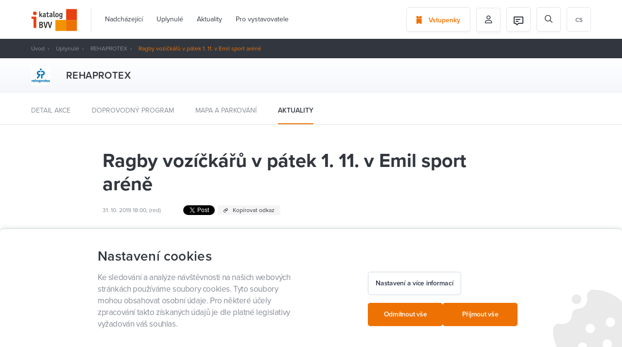

--- FILE ---
content_type: text/html; charset=UTF-8
request_url: https://www.ibvv.cz/cs/Reha2019_ragby-vozickaru-v-patek-1.-11.-v-emil-sport-arene
body_size: 16785
content:

<!DOCTYPE html>
<html lang="cs" id="dc-page-page-view" class="page-page-view">
<head>
    <meta http-equiv="Content-Type" charset="text/html; charset=utf-8">
<!--[if IE]><meta http-equiv="X-UA-Compatible" content="IE=edge,chrome=1"><![endif]-->
<meta name="viewport" content="width=device-width, initial-scale=1.0, minimum-scale=1.0">

    <meta name="csrf-param" content="_csrf-frontend">
<meta name="csrf-token" content="1nZi4VgU5JuaiOpuir8m7wRGMavQMYhkZWobXmZ9WQ7mMw2MHHyH_6643wzTiVCYdShI0eRIsAZXBXkkUBAoYA==">

    <meta http-equiv="content-type" content="text/html; charset=utf-8">
    <meta http-equiv="X-UA-Compatible" content="IE=edge">

    <meta name="viewport" content="width=device-width, initial-scale=1">

    <meta name="robots" content="index, follow">

    <link rel="apple-touch-icon" sizes="180x180" href="/img/favicons/apple-touch-icon.png">
    <link rel="icon" type="image/png" sizes="32x32" href="/img/favicons/favicon-32x32.png">
    <link rel="icon" type="image/png" sizes="16x16" href="/img/favicons/favicon-16x16.png">
    <link rel="manifest" href="/img/favicons/site.webmanifest">
    <link rel="mask-icon" href="/img/favicons/safari-pinned-tab.svg" color="#f07200">
    <meta name="msapplication-TileColor" content="#da532c">
    <meta name="theme-color" content="#464a52">

    <title>Ragby vozíčkářů v pátek 1. 11. v Emil sport aréně | BVV I-Katalog</title>

    <meta name="description" content="Ragby vozíčkářů (nebo Wheelchair rugby či Murderball nebo Quadrugby) je hra pro 2 týmy, každý o čtyřech hráčích. Všichni hráči musí být na vozících a musí být klasifikováni podle platného klasifikačního systému. Cílem každého týmu je, aby jeho hráč skóroval tak, že se dotkne nebo přejede brankovou čáru s míčem pod kontrolou. Zastřešující organizací českého ragby pro vozíčkáře je Český ragbyový svaz vozíčkářů. Přijďte se na rugby vozíčkářů podívat a vyzkoušet si ho v pátek 1. listopadu od 10 do 13 hodin do Emil sport arény.">
<meta property="og:type" content="article">
<meta property="og:url" content="https://www.ibvv.cz/cs/Reha2019_ragby-vozickaru-v-patek-1.-11.-v-emil-sport-arene">
<meta property="og:locale" content="cs_CZ">
<meta property="og:title" content="Ragby vozíčkářů v pátek 1. 11. v Emil sport aréně">
<meta property="og:description" content="Ragby vozíčkářů (nebo Wheelchair rugby či Murderball nebo Quadrugby) je hra pro 2 týmy, každý o čtyřech hráčích. Všichni hráči musí být na vozících a musí být klasifikováni podle platného klasifikačního systému. Cílem každého týmu je, aby jeho hráč skóroval tak, že se dotkne nebo přejede brankovou čáru s míčem pod kontrolou. Zastřešující organizací českého ragby pro vozíčkáře je Český ragbyový svaz vozíčkářů. Přijďte se na rugby vozíčkářů podívat a vyzkoušet si ho v pátek 1. listopadu od 10 do 13 hodin do Emil sport arény.">
<meta property="og:image" content="https://www.ibvv.cz/uploads/h7U9bRe5V2gYjrqngkDlAqFeRbpd6CPV.jpg">
<meta property="og:image:width" content="1551">
<meta property="og:image:height" content="1080">
<link href="/assets/525f8ac9/scss/wysiwyg.min.css?v=1580810853" rel="stylesheet">
<link href="/assets/5270e8ab/simpleLightbox.min.css?v=1580810712" rel="stylesheet">
<link href="/assets/4a9a4332/css/progressive-media.min.css?v=1580810712" rel="stylesheet">
<link href="/assets/947d793d/simpleLightbox.min.css?v=1580809092" rel="stylesheet">
<link href="/assets/ceb333bf/css/select2.min.css?v=1630501558" rel="stylesheet">
<link href="/assets/ceb333bf/css/select2-addl.min.css?v=1630501558" rel="stylesheet">
<link href="/assets/ceb333bf/css/select2-default.min.css?v=1630501558" rel="stylesheet">
<link href="/assets/cd8b46e0/css/select2.min.css?v=1630501559" rel="stylesheet">
<link href="/assets/571c07b3/less/livebox.min.css?v=1589809449" rel="stylesheet">
<link href="https://use.typekit.net/dxy5jlw.css" rel="stylesheet">
<link href="https://cdnjs.cloudflare.com/ajax/libs/select2/4.0.2/css/select2.min.css" rel="stylesheet">
<link href="/assets/ed33144c/styles/bootstrap.min.css?v=1638514656" rel="stylesheet">
<link href="/assets/ed33144c/styles/fonts.min.css?v=1638514656" rel="stylesheet">
<link href="/assets/ed33144c/styles/stylus/style.min.css?v=1638514661" rel="stylesheet">
<link href="/assets/5c5208df/css/activeform.min.css?v=1584350054" rel="stylesheet">
<link href="/assets/246c705e/scss/cookies.min.css?v=1640849497" rel="stylesheet">
<link href="/assets/914cf3a0/css/cookie-agreement.min.css?v=1731495698" rel="stylesheet">
<link href="/assets/478eabff/scss/cookies.min.css?v=1731495697" rel="stylesheet">
<link href="/assets/2be4f43b/css/pjax.min.css?v=1584346751" rel="stylesheet">
<link href="/assets/625f12d0/css/flashalert.min.css?v=1584346752" rel="stylesheet">
<style></style>
<style>.page-element-wysiwyg-style .mce-content-body pre[class*=language-]:after{content: "Wysiwyg_prismjs_info_message"}</style>
<style>        @media (max-width: 1049px) {
            html.menu-main-wrapper-disabled-scroll {
                overflow: hidden;
            }
            
            #menu-main-wrapper-hamburger {
                display: block;
                z-index: 102;
                position: relative;
                top: 0;
                right: 0;
            }
            
            #menu-main-wrapper nav {
                z-index: 101;
                position: fixed;
                top: 0;
                right: 0;
                height: 100%;
                min-width: 304px;
                max-width: 304px;
                padding: 80px 24px 24px 24px;
                overflow: hidden;
                background: #fff;
                transform: translateX(100%);
                transition: transform 300ms cubic-bezier(.4,0,.2,1);
            }
            
            #menu-main-wrapper nav > ul {
                height: calc(100% - 80px - 24px);
                padding-top: 0;
                margin-right: -24px;
                overflow-x: hidden;
                overflow-y: scroll;
            }
            
            #menu-main-wrapper nav > ul:before {
                content: '';
                display: block;
                position: absolute;
                top: auto;
                left: 24px;
                right: 24px;
                border-top: 1px solid #f2f2f2;
            }
            
            #menu-main-wrapper.dc-menu-responsive-active:before {
                visibility: visible;
                opacity: 1;
            }
            
            #menu-main-wrapper.dc-menu-responsive-active nav {
                transform: translateX(0%);
            }
            
            #menu-main-wrapper nav ul {
                flex-flow: column;
                visibility: visible;
                opacity: 1;
                background: transparent;
                transition: opacity 0ms, visibility 0ms;
            }
            
            #menu-main-wrapper nav > ul > li {
               padding-left: 0;
               border-bottom: 1px solid #f2f2f2;
            }
            
            #menu-main-wrapper nav ul li.dropdown > span {
                display: block;
                cursor: default;
            }
            
            #menu-main-wrapper nav ul li.dropdown > ul {
                padding: 0;
            }
            
            #menu-main-wrapper nav ul li a, #menu-main-wrapper nav ul li span {
                display: block;
                line-height: 24px;
                font-size: 14px;
                color: #333;
            }
            
            #menu-main-wrapper nav > ul > li > ul > li > a, #menu-main-wrapper nav > ul > li > ul > li > span {
                line-height: 18px;
                font-size: 12px;
            }
            
            #menu-main-wrapper nav > ul > li > ul > li > ul > li > a, #menu-main-wrapper nav > ul > li > ul > li > ul > li > span {
                padding: 8px 0 8px 8px;
                line-height: 18px;
                font-size: 12px;
                color: #757575;
            }
            
            #menu-main-wrapper nav ul li a:after, #menu-main-wrapper nav ul li span:after {
                display: none!important;
            }
  
            #menu-main-wrapper nav ul li.active > a, #menu-main-wrapper nav ul li:hover > a {
                border-bottom: 0!important;
                color: #9ad8e6;
            }
            
            #menu-main-wrapper nav > ul > li.dropdown > ul > li.dropdown {
                padding: 0;
                margin: 0;
                border-top: 0;
                border-bottom: 0;
            }
            
            #menu-main-wrapper nav ul ul {
                position: static;
            }
  
        }</style>
<script>var SET_FLASH_URL = '/cs/dc-system/system/set-flash';
var GET_ALL_FLASH_MESSAGES_URL = '/cs/dc-system/system/get-all-flash-messages';

var LINK_COPY_TEXT = "Zkopírovat odkaz";
var LINK_COPY_SUCCESS_TEXT = "Odkaz zkopírován";
            (function(w,d,s,l,i){w[l]=w[l]||[];w[l].push({'gtm.start':
            new Date().getTime(),event:'gtm.js'});var f=d.getElementsByTagName(s)[0],
            j=d.createElement(s),dl=l!='dataLayer'?'&l='+l:'';j.async=true;j.src=
            'https://www.googletagmanager.com/gtm.js?id='+i+dl;f.parentNode.insertBefore(j,f);
            })(window,document,'script','dataLayer','GTM-KTHV9LB');
        
            window.dataLayer = window.dataLayer || [];
        
            function gtag() {
                window.dataLayer.push(arguments);
            }
        
            gtag('js', new Date());
        
            gtag('consent', 'default', {
                functionality_storage: 'granted',
                ad_storage: 'denied',
                analytics_storage: 'denied',
                personalization_storage: 'denied',
            });
        
            gtag('consent', 'update', {
                functionality_storage: 'granted',
                ad_storage: 'denied',
                analytics_storage: 'denied',
                personalization_storage: 'denied',
            });
var REGISTERED_BUNDLES = ["yii\\bootstrap\\BootstrapPluginAsset","yii\\bootstrap\\BootstrapAsset","dactylcore\\page\\elements\\gallery\\GalleryAsset","dactylcore\\core\\web\\FrontendAsset","dactylcore\\core\\web\\CommonAsset","dactylcore\\menu\\frontend\\widgets\\menu\\MenuAsset","yii\\web\\JqueryAsset","dactylcore\\page\\elements\\wysiwyg\\WysiwygAsset","dactylcore\\core\\web\\PolyfillAsset","yii\\web\\YiiAsset","dactylcore\\system\\common\\web\\AxiosAsset","frontend\\assets\\AppAsset","dactylcore\\progressivemedia\\ProgressiveMediaAssetBundle","dactylcore\\progressivemedia\\SimpleLightboxAsset","frontend\\assets\\SimpleLightboxAsset","kartik\\select2\\Select2Asset","kartik\\select2\\ThemeDefaultAsset","dactylcore\\core\\widgets\\common\\select2\\Select2Asset","dactylcore\\core\\widgets\\common\\livebox\\LiveBoxAsset","frontend\\assets\\TrackingAsset","kartik\\form\\ActiveFormAsset","yii\\widgets\\ActiveFormAsset","dactylcore\\cookies\\widgets\\cookiesWidget\\CookiesWidgetAsset","modules\\cookies\\widgets\\cookiesWidget\\CookiesWidgetAsset","dactylcore\\core\\widgets\\frontend\\cookieagreement\\CookieAgreementAsset","dactylcore\\core\\widgets\\common\\pjax\\PjaxAsset","dactylcore\\core\\widgets\\common\\flashalert\\FlashAlertAsset"];

var TRANSLATIONS = [];
</script></head>


<body class="body--white ">
            <noscript><iframe src="https://www.googletagmanager.com/ns.html?id=GTM-KTHV9LB"
            height="0" width="0" style="display:none;visibility:hidden"></iframe></noscript>
<header>
    <div class="container">
        <div class="">
            <section class="header-wrapper side-space-both">
                <div class="header-item logo">
                    <a href="/cs/" id="logo">
                        <img src="/img/header-logo.svg" alt="BVV">
                    </a>
                </div>
                <div class="header-item menu">
                                        <div id="menu-main-wrapper" class="dc-menu enable-respo dc-menu-navbar"><nav><ul class="menu-main js-scroll-menu"><li><a href="/cs/nadchazejici-akce">Nadcházející</a></li><li><a href="/cs/poradali-jsme">Uplynulé</a></li><li><a href="/cs/aktuality">Aktuality</a></li><li><a href="/cs/pro-vystavovatele">Pro vystavovatele</a></li></ul>

<ul class="menu-main js-scroll-menu mobile-hidden">
    <li>
        <a href="https://etickets.bvv.cz/">
            Vstupenky        </a>
    </li>
    <li>
        <a href="/cs/prihlaseni">
            Můj profil        </a>
    </li>
    <li>
        <a href="/cs/dc-user/user/my-program">
            Můj program        </a>
    </li>

    <li class="active"><a href="/cs/Reha2019_ragby-vozickaru-v-patek-1.-11.-v-emil-sport-arene">cs</a></li>
<li ><a href="/en/Reha2019_ragby-vozickaru-v-patek-1.-11.-v-emil-sport-arene">en</a></li>
<li ><a href="/de/Reha2019_ragby-vozickaru-v-patek-1.-11.-v-emil-sport-arene">de</a></li>
</ul></nav></div>
                </div>
                <div class="header-item cta">
                    <a href="https://etickets.bvv.cz/" class="button button-border">
                        <i class="icon icon-ticket"></i>
                        <span>Vstupenky</span>
                    </a>
                </div>
                <div class="header-item cta icon header-basket-icon"
                     style="display: none">
                    <a href="/cs/fair-program/basket" class="button button-border">
                        <img src="/img/basket.svg" alt="basket">
                    </a>
                </div>
                <div class="header-item icon profile">
                    <button class="button button-border">
                                                    <i class="icon icon-person-outlined"></i>
                                            </button>
                                            <ul class="profile-menu">
                            <li>
                                <a href="/cs/prihlaseni">Přihlášení</a>
                            </li>
                            <li>
                                <a href="/cs/registrace">Registrace</a>
                            </li>
                            <li>
                                <a href="/cs/dc-user/user/my-program">
                                    Můj program                                </a>
                            </li>
                        </ul>
                                    </div>
                <div class="header-item icon profile">
                                            <a href="/cs/chat/as-user" class="button button-border">
                            
<div class="header-item-icon">
    <img src="/frontend/web/source_assets/img/icons/ic-chat-message-24.svg" alt=""/>
    </div>                        </a>
                                    </div>
                <div class="header-item icon search">
                    <form id="search-form" class="header-search" action="/cs/vyhledat" method="get"><div class="form-body"><i class="icon icon-search"></i><div class="form-group highlight-addon field-q required">
<input type="text" id="q" class="form-control" name="q" placeholder="Vyhledávání" aria-required="true">
</div></div></form>
                    <span id="header-search-button" class="button button-border">
                            <i class="icon icon-search"></i>
                        </span>
                </div>
                
                <div class="header-item languages">
                    <ul id="menu-languages"><li class="active"><a href="/cs/Reha2019_ragby-vozickaru-v-patek-1.-11.-v-emil-sport-arene">cs</a></li>
<li ><a href="/en/Reha2019_ragby-vozickaru-v-patek-1.-11.-v-emil-sport-arene">en</a></li>
<li ><a href="/de/Reha2019_ragby-vozickaru-v-patek-1.-11.-v-emil-sport-arene">de</a></li>
</ul>                </div>
            </section>
        </div>
        <div class="text-right">
            <a href="#nav" class="pp-meanmenu-reveal">
                <span class="top-line"></span>
                <span class="bottom-line"></span>
                <p>MENU</p>
            </a>
        </div>
    </div>
    <div class="menu-mobile"></div>
</header>
<main>
    
<section class="header-dark">
    <div class="container">
        <div class="row">
            <div class="col-xs-12">
                <section id="breadcrumbs" class="side-space-both"><a href="/">Úvod</a>
<a href="/cs/poradali-jsme">Uplynulé</a>
<a href="https://www.ibvv.cz/cs/akce/rehaprotex">REHAPROTEX</a>
<span class="active">Ragby vozíčkářů v pátek 1. 11. v Emil sport aréně</span>
</section>            </div>
        </div>
    </div>
</section>
    
    <section class="fair-heading-wrapper fair-heading-wrapper--small">
    <div class="container">
        <div class="fair-heading">
                            <div class="fair-heading-logo-wrapper">
                                            <div class="fair-heading-logo">
                            <img src="https://www.ibvv.cz/cdn/image/80/lOMWw7lYu0zNAbKXO24WgVhwSDYvWWgz.jpg" alt="rehaprotex1">
                        </div>
                                    </div>
            
            <div class="fair-heading-info">
                <h1>REHAPROTEX</h1>
                            </div>
        </div>
    </div>
</section>

    <div class="post-list-filter post-list-filter--fair">
    <div class="container">
        <ul>
            <li class="">
                <a href="https://www.ibvv.cz/cs/akce/rehaprotex">Detail akce</a>
            </li>

                            <li class="">
                    <a href="/cs/akce/rehaprotex/doprovodny-program">Doprovodný program</a>
                </li>
            
            
                            <li class="">
                    <a href="/cs/akce/rehaprotex/mapa">Mapa a parkování</a>
                </li>
            
            
                            <li class="active">
                    <a href="/cs/akce/rehaprotex/aktuality">Aktuality</a>
                </li>
                    </ul>
    </div>
</div>

<section id="page" class="container">
    <div class="row">
        <div class="col-xs-12 col-lg-10 col-lg-offset-1">
            <section class="content">
                <div class="row">
                    <div class="col-xs-12 col-lg-10 col-lg-offset-1">
                        
                        <h1>Ragby vozíčkářů v pátek 1. 11. v Emil sport aréně</h1>

                                                    <div class="post-header-info">
                                    <span class="post-meta">
                                                                                31. 10. 2019 18:00, (red)                                     </span>
                                
<div class="social-wrapper">
            <div id="fb-root"></div>
        <div class="fb-share-button"
             data-href="https://developers.facebook.com/docs/plugins/"
             data-layout="button" data-size="small" data-mobile-iframe="true">
            <a target="_blank"
               href="https://www.facebook.com/sharer/sharer.php?u=https%3A%2F%2Fdevelopers.facebook.com%2Fdocs%2Fplugins%2F&amp;src=sdkpreparse"
               class="fb-xfbml-parse-ignore"></a>
        </div>
    
    <div style="position:relative;display: inline-block;">
        <a class="twitter-share-button"
           href="https://twitter.com/intent/tweet?text=Ragby vozíčkářů v pátek 1. 11. v Emil sport aréně"></a>
    </div>

    <a href="https://www.ibvv.cz/cs/Reha2019_ragby-vozickaru-v-patek-1.-11.-v-emil-sport-arene" class="post-link-copy" id="link-copy">
        <i class="icon icon-link"></i>
        <span>Kopírovat odkaz</span>
    </a>
</div>

                            </div>
                                            </div>
                </div>
                                    <img src="https://www.ibvv.cz/cdn/image/1170/500/52i82CZOvMUdEZERgpw6noiqjqWqBsUM.jpg" alt="" class="content-main-image">
                                <div class="row">
                    <main class="col-xs-12 col-lg-7 col-lg-offset-1 entry-content main-wrapper">
                        <div class="perex">
                            <p>
                                Ragby vozíčkářů (nebo Wheelchair rugby či Murderball nebo Quadrugby) je hra pro 2 týmy, každý o čtyřech hráčích. Všichni hráči musí být na vozících a musí být klasifikováni podle platného klasifikačního systému. Cílem každého týmu je, aby jeho hráč skóroval tak, že se dotkne nebo přejede brankovou čáru s míčem pod kontrolou. Zastřešující organizací českého ragby pro vozíčkáře je Český ragbyový svaz vozíčkářů. Přijďte se na rugby vozíčkářů podívat a vyzkoušet si ho v pátek 1. listopadu od 10 do 13 hodin do Emil sport arény.                            </p>
                        </div>

                        <div class="container"><div class="row page-elements-holder"><div id="wysiwyg_klnrdjgcarqd8lmf" class=" col-lg-12 col-md-12 col-sm-12 col-xs-12 element-class   element element-wysiwyg" data-element="wysiwyg" data-position="klnrdjgcarqd8lmf">
<div class="page-element-wysiwyg-style entry-content">
            <p>Maximální bodový součet dle klasifikace hráčů na hřišti nesmí překročit 8. Míč může být házen, odbíjen, kutálen, driblován či nesen jakýmkoli směrem tak, aby to vyhovovalo pravidlům. Tým, který do ukončení hry zaznamenal více gólů je vyhlášen za vítěze. To znamená, že ragby vozíčkářů nezná nerozhodný výsledek. V případě, že by zápas byl po odehraných 4 částech (každá část se hraje na 8 minut čistého času) nerozhodný, prodlužuje se až do jeho rozhodnutí.</p>
<p>Zastřešující organizací českého ragby pro vozíčkáře je <strong>Český ragbyový svaz vozíčkářů</strong>, sdružení založené v roce 2000, které připravuje českou národní ligu, některé turnaje a také český národní ragbyový tým.</p>
<p><img style="float: right;" title="" src="../../../cdn/image/freeze/340/HiYtA77aPpVYHBOqmark8jQ7sY5gNoU4.jpg" alt="" data-hash="HiYtA77aPpVYHBOqmark8jQ7sY5gNoU4" data-extension="jpg" data-width="340" data-height="190"></p>
<p>V rámci Emil sport arény se budete moci setkat například s <strong>Filipem Hladíkem</strong>, který v roce 2008 utrpěl úraz, při kterém jsem si poranil míchu a ochrnul na většinu těla a od té doby je na invalidním vozíku. Ragby vozíčkářů se věnuje od roku 2011, každoročně se účastní české ligy a několika mezinárodních turnajů. Momentálně hraje za tým Sitting Eagle, který v uplynulé sezóně získal český titul.</p>
<p>Více se o Českém ragbyovém svazu vozíčkářů dozvíte <a href="https://www.facebook.com/CRSV.CZ/?ref=page_internal">na jejich Facebooku</a>.</p>
<p>Přijďte se na rugby vozíčkářů podívat a vyzkoušet si ho <strong>v pátek 1. 11. 2019 od 10 do 13 hodin</strong> do Emil sport arény.</p>    </div>
</div></div></div>                    </main>
                    <aside class="col-xs-12 col-lg-3">
                                                    <section class="gallery-wrapper">
                                                                                                            <a href="https://www.ibvv.cz/cdn/image/1551/h7U9bRe5V2gYjrqngkDlAqFeRbpd6CPV.jpg"
                                           class="gallery-item  js-lightbox">
                                            <img src="https://www.ibvv.cz/cdn/image/270/h7U9bRe5V2gYjrqngkDlAqFeRbpd6CPV.jpg" alt="">
                                        </a>
                                                                                                </section>
                                            </aside>
                </div>
            </section>
        </div>
    </div>
</section>

        <section class="container post-list-wrapper margin-top-80">
        
<div class="row">
    <div class="col-xs-12">
        <h2><span>Další aktuality z veletrhu</span></h2>
        <section class="post-list">
                            <article class="post-item-column">
                    
<div class="post-item">
            <a href="/cs/Reha2019_rehaprotex-oslovil-uzivatele-kompenzacnich-pomucek-i-odbornou-verejnost" class="post-item-image">
            <img src="https://www.ibvv.cz/cdn/image/468/262/r8ylRK3ILe0LbwJPn4S0RUeNgTi4p2QE.jpg" alt="">
            <div class="post-item-label-wrapper">
                            </div>
        </a>
        <div class="post-item-inner">
        
        <span class="post-item-meta">01. 11. 2019</span>

                    <a class="post-item-fair" href="/cs/akce/rehaprotex/aktuality">REHAPROTEX</a>
        
        <a href="/cs/Reha2019_rehaprotex-oslovil-uzivatele-kompenzacnich-pomucek-i-odbornou-verejnost" class="post-item-title">REHAPROTEX oslovil uživatele kompenzačních pomůcek i odbornou veřejnost</a>
            </div>
</div>                </article>
                            <article class="post-item-column">
                    
<div class="post-item">
            <a href="/cs/Reha2019_florbal-vozickaru-ve-ctvrtek-31.-10.-v-emil-sport-arene" class="post-item-image">
            <img src="https://www.ibvv.cz/cdn/image/468/262/SJQEgbtmN2fE0KVwLHdDJgPQJhC8uJKB.jpg" alt="">
            <div class="post-item-label-wrapper">
                            </div>
        </a>
        <div class="post-item-inner">
        
        <span class="post-item-meta">30. 10. 2019</span>

                    <a class="post-item-fair" href="/cs/akce/rehaprotex/aktuality">REHAPROTEX</a>
        
        <a href="/cs/Reha2019_florbal-vozickaru-ve-ctvrtek-31.-10.-v-emil-sport-arene" class="post-item-title">Florbal vozíčkářů ve čtvrtek 31. 10. v Emil sport aréně</a>
            </div>
</div>                </article>
                            <article class="post-item-column">
                    
<div class="post-item">
            <a href="/cs/Reha2019_curling-vozickaru-ve-ctvrtek-31.-10.-v-emil-sport-arene" class="post-item-image">
            <img src="https://www.ibvv.cz/cdn/image/468/262/7unIJRPgmyFKkbMKi5Tu8FBgQHbBjBOR.jpg" alt="">
            <div class="post-item-label-wrapper">
                            </div>
        </a>
        <div class="post-item-inner">
        
        <span class="post-item-meta">30. 10. 2019</span>

                    <a class="post-item-fair" href="/cs/akce/rehaprotex/aktuality">REHAPROTEX</a>
        
        <a href="/cs/Reha2019_curling-vozickaru-ve-ctvrtek-31.-10.-v-emil-sport-arene" class="post-item-title">Curling vozíčkářů ve čtvrtek 31. 10. v Emil sport aréně</a>
            </div>
</div>                </article>
                            <article class="post-item-column">
                    
<div class="post-item">
            <a href="/cs/Reha2019_boccia-ve-ctvrtek-31.-10.-v-emil-sport-arene" class="post-item-image">
            <img src="https://www.ibvv.cz/cdn/image/468/262/kcVmjd4u6tUtPmyjkCYtyIaSymMntrxb.jpg" alt="">
            <div class="post-item-label-wrapper">
                            </div>
        </a>
        <div class="post-item-inner">
        
        <span class="post-item-meta">30. 10. 2019</span>

                    <a class="post-item-fair" href="/cs/akce/rehaprotex/aktuality">REHAPROTEX</a>
        
        <a href="/cs/Reha2019_boccia-ve-ctvrtek-31.-10.-v-emil-sport-arene" class="post-item-title">Boccia ve čtvrtek 31. 10. v Emil sport aréně</a>
            </div>
</div>                </article>
                    </section>

                    <div class="text-center">
                <a href="/cs/akce/rehaprotex/aktuality" class="button button-border">
                    <span>Zobrazit další aktuality</span>
                    <i class="icon icon-chevron-right"></i>
                </a>
            </div>
            </div>
</div>
    </section>
</main>

    

<footer>
    <div class="container">
        <div class="row">
            <div class="footer-grid">
                <div class="footer-grid__item footer-grid__item--copyright">
                    <img src="/img/footer-logo.svg" alt="">
                    <div>Veletrhy Brno &copy; 2026</div>
                </div>

                <div id="dc-menu-0" class="footer-grid__item dc-menu dc-menu-navbar"><div id="dc-menu-0-name" class="footer-title">Mohlo by vás zajímat</div><nav><ul class="menu-footer"><li><a href="/cs/Pati%C4%8Dka_doprava-a-cesta-k-nam">Doprava a cesta k nám</a></li><li><a href="/cs/Pati%C4%8Dka_kontakty">Kontakty</a></li><li><a href="https://www.bvv.cz/app/">Mobilní aplikace BVV</a></li><li><a href="/cs/#cookies">Nastavení cookies</a></li></ul></nav></div>
                <div id="dc-menu-1" class="footer-grid__item dc-menu dc-menu-navbar"><div id="dc-menu-1-name" class="footer-title">Pro vystavovatele</div><nav><ul class="menu-footer"><li><a href="/cs/pro-vystavovatele">iKatalog, veletrh po celý rok</a></li><li><a href="https://www.ibvv.cz/cdn/file/l0WyyQiY0Ir0A8BPOKzeLXL6BRQiOd7Y">Nápověda pro iKatalog</a></li><li><a href="https://www.bvv.cz/veletrhy-a-akce">Přihlášky na veletrhy</a></li></ul></nav></div>
                <div class="clearfix visible-xs"></div>

                <div id="dc-menu-2" class="footer-grid__item dc-menu dc-menu-navbar"><div id="dc-menu-2-name" class="footer-title">O BVV</div><nav><ul class="menu-footer"><li><a href="/cs/o-vystavisti">Veletrhy Brno</a></li></ul></nav></div>
                <div class="footer-grid__item">
                    <div class="footer-title">Sledujte BVV</div>
                    <ul class="menu-footer">
                        <li>
                            <a target="_blank" href="Https://www.facebook.com/bvvbrno/">
                                <i class="icon icon-facebook"></i> Facebook                            </a>
                        </li>
                        <li>
                            <a target="_blank" href="Https://twitter.com/bvvbrno">
                                <i class="icon icon-twitter"></i> Twitter
                            </a>
                        </li>
                        <li>
                            <a target="_blank" href="Https://www.instagram.com/bvvbrno">
                                <i class="icon icon-instagram"></i> Instagram                            </a>
                        </li>
                    </ul>
                </div>

                <div class="footer-grid__item footer-grid__item--download">
                    <div class="footer-title">Ke stažení</div>
                    <a href="/cs/mapa-vystaviste" class="button button-dark footer-map">
                        <span>Mapa výstaviště</span>
                        <i class="icon icon-map"></i>
                    </a>
                </div>
            </div>
        </div>
    </div>
</footer>




<section id="cookies" class=" cookies-consents">
    <div class="cookies-consents__body">
        <div id="cookies-consents-pjax-wrapper" class="pjax-wrapper"><div id="cookies-consents-pjax" class="pjax pjax-container" data-pjax-container="cookies-consents-pjax" data-reload-pjax-containers='[]' data-pjax-url="/cs/Reha2019_ragby-vozickaru-v-patek-1.-11.-v-emil-sport-arene" data-pjax-timeout="5000" data-pjax-skipOuterContainers data-pjax-allowParallelRequests url="/cs/Reha2019_ragby-vozickaru-v-patek-1.-11.-v-emil-sport-arene">
        <div class="cookies-consents-step-1 row " id="cookies-step-1">
            <div class="col-lg-6 col-sm-12 cookies-consents-info">
                <h2 class="cookies-consents-info__title">Nastavení cookies</h2>
                <div class="cookies-consents-info__text">Ke sledování a analýze návštěvnosti na našich webových stránkách používáme soubory cookies. Tyto soubory mohou obsahovat osobní údaje. Pro některé účely zpracování takto získaných údajů je dle platné legislativy vyžadován váš souhlas.</div>
            </div>
            <div class="col-lg-6 col-sm-12">
                <div class="cookies-consents-buttons cookies-consents-buttons--top-margin">
                    <button class="btn btn--tertiary btn--normal" id="edit-cookies">
                        <span class="btn__text">Nastavení a více informací</span>
                    </button>

                    <div class="cookies-consents-buttons-actions">
                        <a href="/cs/dc-cookies/consents/minimal" data-method="post" data-pjax="1"
                           class="btn btn--primary btn--normal">
                            <span class="btn__text">
                                Odmítnout vše                            </span>
                        </a>

                        <a href="/cs/dc-cookies/consents/all" data-method="post" data-pjax="1"
                           class="btn btn--primary btn--normal">
                        <span class="btn__text">
                            Příjmout vše                        </span>
                        </a>
                    </div>
                </div>
            </div>
        </div>

        <div class="cookies-consents-step-2 hidden" id="cookies-step-2">
            <div class="row">
                <div class="col-lg-6 col-sm-12 cookies-consents-info">
                    <h2 class="cookies-consents-info__title">Nastavení cookies</h2>
                    <div class="cookies-consents-info__text">Ke sledování a analýze návštěvnosti na našich webových stránkách používáme soubory cookies. Tyto soubory mohou obsahovat osobní údaje. Pro některé účely zpracování takto získaných údajů je dle platné legislativy vyžadován váš souhlas.</div>
                    <div class="cookies-consents-info__description">
<p>
<strong>Co jsou cookies?</strong>
</p>
<p>
Jako cookie se označuje malé množství dat, která se ukládají v prohlížeči návštěvníka webových stránek. Při každé další návštěvě stránek pak prohlížeč tato data posílá zpět serveru. Cookies slouží k rozlišování jednotlivých uživatelů, ukládají se do nich uživatelské předvolby apod.
</p>
<p>
<strong>Nastavení cookies</strong>
</p>
<p>
Zde máte možnost přizpůsobit soubory cookie podle kategorií, v souladu s vlastními preferencemi. Souhlas s použitím vybraných cookies má platnost po dobu 1 roku.
</p>
</div>
                </div>

                <div class="col-lg-6 col-sm-12">
                    <div class="cookies-consents-types">
                        
<form id="cookies-form" action="/cs/dc-cookies/consents/custom" method="post" data-pjax="1">
<input type="hidden" name="_csrf-frontend" value="1nZi4VgU5JuaiOpuir8m7wRGMavQMYhkZWobXmZ9WQ7mMw2MHHyH_6643wzTiVCYdShI0eRIsAZXBXkkUBAoYA=="><div class="form-body">
    <div class="cookies-consents-type">
        <div class="cookies-consents-type__icon">
            <svg width="40" height="40" viewBox="0 0 40 40" fill="none" xmlns="http://www.w3.org/2000/svg">
<path d="M35.0684 17.9838C34.781 17.7542 34.4456 17.5924 34.087 17.5102C33.7285 17.4281 33.3561 17.4277 32.9974 17.5092C32.4605 17.6304 31.9033 17.6301 31.3666 17.5081C30.8298 17.3862 30.3271 17.1458 29.8953 16.8045C29.4635 16.4632 29.1134 16.0297 28.8708 15.5356C28.6282 15.0415 28.4991 14.4994 28.4931 13.9491C28.4901 13.3023 28.2319 12.6828 27.7746 12.2254C27.3172 11.768 26.6978 11.5098 26.051 11.5068C25.5006 11.5007 24.9585 11.3717 24.4644 11.1291C23.9703 10.8865 23.5367 10.5365 23.1954 10.1046C22.8541 9.6728 22.6137 9.17009 22.4918 8.63332C22.3699 8.09655 22.3695 7.53931 22.4908 7.0024C22.5714 6.64287 22.5703 6.26986 22.4876 5.91082C22.4048 5.55178 22.2427 5.21587 22.0129 4.92781C21.7832 4.63975 21.4918 4.40689 21.1602 4.24637C20.8285 4.08586 20.4651 4.00177 20.0967 4.0003C20.0633 4.00015 20.0305 4 19.9971 4C16.8286 4.00057 13.7315 4.94192 11.0985 6.70474C8.4656 8.46755 6.41534 10.9724 5.20769 13.9019C4.00004 16.8313 3.68936 20.0533 4.31506 23.1595C4.94075 26.2657 6.47464 29.1162 8.72227 31.3496C10.9699 33.583 13.83 35.0987 16.9401 35.7047C20.0502 36.3106 23.2702 35.9795 26.1919 34.7533C29.1136 33.5271 31.6054 31.461 33.3515 28.8169C35.0976 26.1728 36.0192 23.0698 35.9997 19.9013V19.9011C35.9984 19.5321 35.914 19.1682 35.7527 18.8362C35.5915 18.5043 35.3576 18.2129 35.0684 17.9838ZM11.9259 15.617C12.1841 15.3588 12.513 15.183 12.8711 15.1118C13.2292 15.0405 13.6005 15.0771 13.9378 15.2168C14.2751 15.3566 14.5635 15.5932 14.7663 15.8968C14.9692 16.2004 15.0775 16.5573 15.0775 16.9225C15.0775 17.2876 14.9692 17.6445 14.7663 17.9481C14.5635 18.2517 14.2751 18.4884 13.9378 18.6281C13.6005 18.7678 13.2292 18.8044 12.8711 18.7332C12.513 18.6619 12.1841 18.4861 11.9259 18.2279C11.5797 17.8817 11.3852 17.4121 11.3852 16.9225C11.3852 16.4328 11.5797 15.9633 11.9259 15.617ZM15.7675 26.8433C15.5093 27.1015 15.1804 27.2773 14.8222 27.3485C14.4641 27.4198 14.0929 27.3832 13.7556 27.2435C13.4182 27.1038 13.1299 26.8671 12.927 26.5635C12.7242 26.2599 12.6159 25.903 12.6159 25.5379C12.6159 25.1727 12.7242 24.8158 12.927 24.5122C13.1299 24.2086 13.4182 23.9719 13.7556 23.8322C14.0929 23.6925 14.4641 23.6559 14.8222 23.7272C15.1804 23.7984 15.5093 23.9742 15.7675 24.2324C16.1137 24.5787 16.3082 25.0482 16.3082 25.5379C16.3082 26.0275 16.1137 26.4971 15.7675 26.8433ZM19.9259 20.6894C19.6677 20.4313 19.4918 20.1023 19.4206 19.7442C19.3494 19.3861 19.3859 19.0149 19.5257 18.6775C19.6654 18.3402 19.902 18.0518 20.2056 17.849C20.5092 17.6461 20.8662 17.5378 21.2313 17.5378C21.5964 17.5378 21.9534 17.6461 22.257 17.849C22.5606 18.0518 22.7972 18.3402 22.9369 18.6775C23.0767 19.0149 23.1132 19.3861 23.042 19.7442C22.9708 20.1023 22.7949 20.4313 22.5367 20.6894C22.1905 21.0357 21.7209 21.2302 21.2313 21.2302C20.7417 21.2302 20.2721 21.0357 19.9259 20.6894ZM25.6137 28.0741C25.3555 28.3323 25.0265 28.5081 24.6684 28.5793C24.3103 28.6506 23.9391 28.614 23.6017 28.4743C23.2644 28.3345 22.976 28.0979 22.7732 27.7943C22.5703 27.4907 22.462 27.1338 22.462 26.7686C22.462 26.4035 22.5703 26.0465 22.7732 25.7429C22.976 25.4393 23.2644 25.2027 23.6017 25.063C23.9391 24.9233 24.3103 24.8867 24.6684 24.9579C25.0265 25.0292 25.3555 25.205 25.6137 25.4632C25.9599 25.8094 26.1544 26.279 26.1544 26.7686C26.1544 27.2583 25.9599 27.7278 25.6137 28.0741Z" fill="#92979F"/>
<circle cx="27" cy="7" r="2" fill="#92979F"/>
</svg>
        </div>
        <div class="cookies-consents-type__text">
            <div class="form-group highlight-addon field-cookies-basic">
<div class="checkbox"><label class="has-star" for="cookies-basic">
<input type="hidden" name="Cookies[basic]" value="0" disabled><input type="checkbox" id="cookies-basic" name="Cookies[basic]" value="1" checked readonly disabled>
Technické cookies
</label>
<div class="help-block"></div>
</div>
</div>            <div class="cookies-consents-type__description">
                Jsou nezbytné pro správné fungování webu a všech funkcí, které nabízí. Pro použití technických cookie není vyžadován Váš souhlas.            </div>
        </div>
    </div>

            <div class="cookies-consents-type--divider"></div>
        <div class="cookies-consents-type">
        <div class="cookies-consents-type__icon">
            <svg width="40" height="40" viewBox="0 0 40 40" fill="none" xmlns="http://www.w3.org/2000/svg">
<path fill-rule="evenodd" clip-rule="evenodd" d="M36.9985 5.5V8C36.9977 8.66281 36.7341 9.29825 36.2654 9.76693C35.7967 10.2356 35.1613 10.4992 34.4985 10.5V25.5H35.7485C36.08 25.5 36.3979 25.6317 36.6324 25.8661C36.8668 26.1005 36.9985 26.4185 36.9985 26.75C36.9985 27.0815 36.8668 27.3995 36.6324 27.6339C36.3979 27.8683 36.08 28 35.7485 28H21.25V30.715C22.084 31.0099 22.7869 31.5901 23.2345 32.3531C23.6821 33.1161 23.8456 34.0128 23.696 34.8847C23.5464 35.7566 23.0934 36.5475 22.4171 37.1177C21.7407 37.6878 20.8846 38.0006 20 38.0006C19.1154 38.0006 18.2593 37.6878 17.5829 37.1177C16.9066 36.5475 16.4536 35.7566 16.304 34.8847C16.1544 34.0128 16.3179 33.1161 16.7655 32.3531C17.2131 31.5901 17.916 31.0099 18.75 30.715V28H4.25C3.91848 28 3.60054 27.8683 3.36612 27.6339C3.1317 27.3995 3 27.0815 3 26.75C3 26.4185 3.1317 26.1005 3.36612 25.8661C3.60054 25.6317 3.91848 25.5 4.25 25.5H5.5V10.5C4.83719 10.4992 4.20175 10.2356 3.73307 9.76693C3.26439 9.29825 3.00076 8.66281 3 8V5.5C3.00076 4.83719 3.26439 4.20175 3.73307 3.73307C4.20175 3.26439 4.83719 3.00076 5.5 3H34.4985C35.1613 3.00076 35.7967 3.26439 36.2654 3.73307C36.7341 4.20175 36.9977 4.83719 36.9985 5.5ZM19.3055 35.2893C19.5111 35.4267 19.7528 35.5 20 35.5C20.3314 35.4996 20.6491 35.3678 20.8835 35.1335C21.1178 34.8991 21.2496 34.5814 21.25 34.25C21.25 34.0028 21.1767 33.7611 21.0393 33.5555C20.902 33.35 20.7068 33.1898 20.4784 33.0951C20.2499 33.0005 19.9986 32.9758 19.7561 33.024C19.5137 33.0722 19.2909 33.1913 19.1161 33.3661C18.9413 33.5409 18.8222 33.7637 18.774 34.0061C18.7258 34.2486 18.7505 34.4999 18.8451 34.7284C18.9398 34.9568 19.1 35.152 19.3055 35.2893ZM5.5 5.5V8H34.5L34.4985 5.5H5.5ZM26.1631 16.9107C26.3199 16.9467 26.4667 17.0175 26.5924 17.1179C26.7189 17.2182 26.8213 17.3456 26.8918 17.4908C26.9624 17.6361 26.9993 17.7953 26.9999 17.9567V17.9568C27.0084 19.343 26.6052 20.7006 25.8413 21.8574C25.0774 23.0142 23.9872 23.9181 22.709 24.4546C21.4307 24.991 20.022 25.1359 18.6613 24.8708C17.3006 24.6057 16.0493 23.9425 15.066 22.9654C14.0827 21.9883 13.4116 20.7412 13.1378 19.3823C12.8641 18.0233 13 16.6137 13.5284 15.3321C14.0567 14.0504 14.9537 12.9546 16.1056 12.1833C17.2575 11.4121 18.6125 11.0002 19.9987 11L20.0423 11.0001C20.2035 11.0008 20.3625 11.0376 20.5076 11.1078C20.6527 11.178 20.7802 11.2799 20.8807 11.4059C20.9812 11.5319 21.0521 11.6789 21.0883 11.836C21.1245 11.9931 21.125 12.1563 21.0897 12.3136C21.0367 12.5484 21.0368 12.7922 21.0901 13.0271C21.1435 13.2619 21.2487 13.4818 21.398 13.6708C21.5473 13.8597 21.737 14.0128 21.9532 14.119C22.1693 14.2251 22.4065 14.2816 22.6473 14.2842C22.9303 14.2855 23.2013 14.3985 23.4014 14.5986C23.6015 14.7987 23.7144 15.0697 23.7157 15.3527C23.7184 15.5935 23.7748 15.8307 23.881 16.0468C23.9871 16.263 24.1403 16.4527 24.3292 16.602C24.5181 16.7513 24.738 16.8565 24.9729 16.9098C25.2077 16.9632 25.4515 16.9633 25.6864 16.9103C25.8433 16.8746 26.0062 16.8748 26.1631 16.9107ZM16.8811 15.8614C16.7244 15.8926 16.5805 15.9695 16.4676 16.0825C16.3161 16.2339 16.231 16.4394 16.231 16.6536C16.231 16.8678 16.3161 17.0732 16.4676 17.2247C16.5805 17.3377 16.7244 17.4146 16.8811 17.4458C17.0378 17.4769 17.2002 17.4609 17.3478 17.3998C17.4954 17.3387 17.6215 17.2351 17.7103 17.1023C17.799 16.9695 17.8464 16.8133 17.8464 16.6536C17.8464 16.4938 17.799 16.3377 17.7103 16.2048C17.6215 16.072 17.4954 15.9685 17.3478 15.9074C17.2002 15.8462 17.0378 15.8302 16.8811 15.8614ZM17.7347 21.215C17.8914 21.1838 18.0353 21.1069 18.1483 20.9939C18.2997 20.8425 18.3848 20.637 18.3848 20.4228C18.3848 20.2086 18.2997 20.0032 18.1483 19.8517C18.0353 19.7387 17.8914 19.6618 17.7347 19.6306C17.578 19.5995 17.4156 19.6155 17.2681 19.6766C17.1205 19.7377 16.9943 19.8413 16.9056 19.9741C16.8168 20.1069 16.7695 20.2631 16.7695 20.4228C16.7695 20.5826 16.8168 20.7387 16.9056 20.8715C16.9943 21.0044 17.1205 21.1079 17.2681 21.169C17.4156 21.2302 17.578 21.2462 17.7347 21.215ZM19.7465 17.8881C19.7777 18.0448 19.8546 18.1887 19.9676 18.3016C20.119 18.4531 20.3245 18.5382 20.5387 18.5382C20.7529 18.5382 20.9583 18.4531 21.1098 18.3016C21.2228 18.1887 21.2997 18.0448 21.3309 17.8881C21.362 17.7314 21.346 17.569 21.2849 17.4214C21.2238 17.2738 21.1203 17.1477 20.9874 17.0589C20.8546 16.9702 20.6984 16.9228 20.5387 16.9228C20.3789 16.9228 20.2228 16.9702 20.09 17.0589C19.9571 17.1477 19.8536 17.2738 19.7925 17.4214C19.7313 17.569 19.7153 17.7314 19.7465 17.8881ZM22.0424 21.7535C22.1991 21.7223 22.343 21.6454 22.456 21.5324C22.6074 21.3809 22.6925 21.1755 22.6925 20.9613C22.6925 20.7471 22.6074 20.5416 22.456 20.3901C22.343 20.2772 22.1991 20.2003 22.0424 20.1691C21.8857 20.1379 21.7233 20.1539 21.5758 20.2151C21.4282 20.2762 21.302 20.3797 21.2133 20.5125C21.1245 20.6454 21.0771 20.8015 21.0771 20.9613C21.0771 21.121 21.1245 21.2772 21.2133 21.41C21.302 21.5428 21.4282 21.6464 21.5758 21.7075C21.7233 21.7686 21.8857 21.7846 22.0424 21.7535Z" fill="#92979F"/>
</svg>
        </div>
        <div class="cookies-consents-type__text">
            <div class="form-group highlight-addon field-cookies-analytical">
<div class="checkbox"><label class="has-star" for="cookies-analytical">
<input type="hidden" name="Cookies[analytical]" value="0"><input type="checkbox" id="cookies-analytical" name="Cookies[analytical]" value="1">
Analytické cookies
</label>
<div class="help-block"></div>
</div>
</div>            <div class="cookies-consents-type__description">
                Sledují, jaké stránky uživatelé navštěvují a jak s nimi pracují. Takto získaná data lze využít jako užitečnou zpětnou vazbu pro vylepšení obsahu webu.            </div>
        </div>
    </div>

            <div class="cookies-consents-type--divider"></div>
        <div class="cookies-consents-type">
        <div class="cookies-consents-type__icon">
            <svg width="40" height="40" viewBox="0 0 40 40" fill="none" xmlns="http://www.w3.org/2000/svg">
<path d="M35.476 11.8659C35.3143 11.7368 35.1256 11.6457 34.924 11.5995C34.7223 11.5533 34.5128 11.5531 34.3111 11.5989C34.0091 11.6671 33.6956 11.6669 33.3937 11.5983C33.0918 11.5298 32.809 11.3945 32.5661 11.2026C32.3232 11.0106 32.1263 10.7667 31.9898 10.4888C31.8534 10.2109 31.7808 9.90596 31.7774 9.59636C31.7757 9.23254 31.6305 8.88409 31.3732 8.62681C31.1159 8.36954 30.7675 8.22425 30.4037 8.22256C30.0941 8.21919 29.7892 8.14661 29.5112 8.01014C29.2333 7.87368 28.9894 7.67678 28.7974 7.43387C28.6054 7.19096 28.4702 6.90819 28.4016 6.60626C28.333 6.30432 28.3329 5.99088 28.4011 5.68887C28.4464 5.48663 28.4458 5.27681 28.3992 5.07485C28.3527 4.87289 28.2615 4.68394 28.1323 4.52191C28.0031 4.35988 27.8391 4.22889 27.6526 4.1386C27.4661 4.04831 27.2616 4.00101 27.0544 4.00018C27.0356 4.0001 27.0172 4.00002 26.9984 4.00002C25.2161 4.00033 23.474 4.52985 21.9929 5.52143C20.5119 6.51301 19.3586 7.92201 18.6793 9.56981C18 11.2176 17.8253 13.03 18.1772 14.7772C18.5292 16.5245 19.392 18.1279 20.6563 19.3841C21.9206 20.6404 23.5294 21.493 25.2788 21.8339C27.0283 22.1748 28.8395 21.9885 30.483 21.2987C32.1264 20.609 33.5281 19.4468 34.5102 17.9595C35.4924 16.4722 36.0108 14.7268 35.9998 12.9445V12.9444C35.9991 12.7368 35.9516 12.5321 35.8609 12.3454C35.7702 12.1587 35.6386 11.9948 35.476 11.8659ZM22.4583 10.5346C22.6035 10.3894 22.7886 10.2905 22.99 10.2504C23.1915 10.2103 23.4003 10.2309 23.59 10.3095C23.7798 10.3881 23.942 10.5212 24.0561 10.692C24.1702 10.8627 24.2311 11.0635 24.2311 11.2689C24.2311 11.4743 24.1702 11.6751 24.0561 11.8458C23.942 12.0166 23.7798 12.1497 23.59 12.2283C23.4003 12.3069 23.1915 12.3275 22.99 12.2874C22.7886 12.2474 22.6035 12.1484 22.4583 12.0032C22.2636 11.8085 22.1542 11.5443 22.1542 11.2689C22.1542 10.9935 22.2636 10.7294 22.4583 10.5346ZM24.6192 16.8494C24.474 16.9946 24.2889 17.0935 24.0875 17.1336C23.8861 17.1736 23.6773 17.1531 23.4875 17.0745C23.2978 16.9959 23.1356 16.8628 23.0215 16.692C22.9073 16.5212 22.8464 16.3204 22.8464 16.1151C22.8464 15.9097 22.9073 15.7089 23.0215 15.5381C23.1356 15.3673 23.2978 15.2342 23.4875 15.1556C23.6773 15.077 23.8861 15.0565 24.0875 15.0965C24.2889 15.1366 24.474 15.2355 24.6192 15.3807C24.814 15.5755 24.9234 15.8396 24.9234 16.1151C24.9234 16.3905 24.814 16.6546 24.6192 16.8494ZM26.9583 13.3878C26.8131 13.2426 26.7142 13.0576 26.6741 12.8561C26.634 12.6547 26.6546 12.4459 26.7332 12.2561C26.8118 12.0664 26.9449 11.9042 27.1157 11.7901C27.2864 11.676 27.4872 11.6151 27.6926 11.6151C27.898 11.6151 28.0988 11.676 28.2695 11.7901C28.4403 11.9042 28.5734 12.0664 28.652 12.2561C28.7306 12.4459 28.7512 12.6547 28.7111 12.8561C28.671 13.0576 28.5721 13.2426 28.4269 13.3878C28.2322 13.5826 27.968 13.692 27.6926 13.692C27.4172 13.692 27.153 13.5826 26.9583 13.3878ZM30.1577 17.5417C30.0124 17.6869 29.8274 17.7858 29.626 17.8259C29.4245 17.866 29.2157 17.8454 29.026 17.7668C28.8362 17.6882 28.674 17.5551 28.5599 17.3843C28.4458 17.2135 28.3849 17.0128 28.3849 16.8074C28.3849 16.602 28.4458 16.4012 28.5599 16.2304C28.674 16.0596 28.8362 15.9265 29.026 15.8479C29.2157 15.7693 29.4245 15.7488 29.626 15.7889C29.8274 15.8289 30.0124 15.9278 30.1577 16.0731C30.3524 16.2678 30.4618 16.532 30.4618 16.8074C30.4618 17.0828 30.3524 17.3469 30.1577 17.5417Z" fill="#92979F"/>
<rect x="2" y="10" width="14" height="3" rx="1.5" fill="#92979F"/>
<rect x="2" y="17" width="14" height="3" rx="1.5" fill="#92979F"/>
<rect x="2" y="24" width="34" height="3" rx="1.5" fill="#92979F"/>
<rect x="2" y="31" width="34" height="3" rx="1.5" fill="#92979F"/>
</svg>
        </div>
        <div class="cookies-consents-type__text">
            <div class="form-group highlight-addon field-cookies-preferred">
<div class="checkbox"><label class="has-star" for="cookies-preferred">
<input type="hidden" name="Cookies[preferred]" value="0"><input type="checkbox" id="cookies-preferred" name="Cookies[preferred]" value="1">
Preferenční cookies
</label>
<div class="help-block"></div>
</div>
</div>            <div class="cookies-consents-type__description">
                Slouží k přizpůsobení potřeb a zájmů.            </div>
        </div>
    </div>

            <div class="cookies-consents-type--divider"></div>
        <div class="cookies-consents-type">
        <div class="cookies-consents-type__icon">
            <svg width="40" height="40" viewBox="0 0 40 40" fill="none" xmlns="http://www.w3.org/2000/svg">
<path fill-rule="evenodd" clip-rule="evenodd" d="M37 8.75003V26.25C36.9988 27.2442 36.5851 28.1974 35.8496 28.9004C35.1142 29.6034 34.117 29.9989 33.0769 30H6.92308C5.88298 29.9989 4.88582 29.6034 4.15036 28.9004C3.41489 28.1974 3.00119 27.2442 3 26.25V8.75003C3.00118 7.75582 3.41489 6.80265 4.15035 6.09963C4.88581 5.39661 5.88298 5.00116 6.92308 5.00003H33.0769C34.117 5.00116 35.1142 5.39661 35.8497 6.09963C36.5851 6.80265 36.9988 7.75582 37 8.75003ZM26.5924 17.1179C26.4667 17.0175 26.3199 16.9467 26.1631 16.9108C26.0062 16.8748 25.8433 16.8746 25.6864 16.9103C25.4515 16.9633 25.2077 16.9632 24.9729 16.9098C24.738 16.8565 24.5181 16.7513 24.3292 16.602C24.1403 16.4527 23.9871 16.263 23.881 16.0468C23.7748 15.8307 23.7184 15.5935 23.7157 15.3527C23.7144 15.0698 23.6015 14.7988 23.4014 14.5987C23.2013 14.3985 22.9303 14.2855 22.6473 14.2842C22.4065 14.2816 22.1693 14.2252 21.9532 14.119C21.737 14.0129 21.5473 13.8597 21.398 13.6708C21.2487 13.4819 21.1435 13.2619 21.0902 13.0271C21.0368 12.7923 21.0367 12.5485 21.0897 12.3136C21.125 12.1563 21.1245 11.9931 21.0883 11.836C21.0521 11.6789 20.9812 11.532 20.8807 11.4059C20.7802 11.2799 20.6527 11.178 20.5076 11.1078C20.3625 11.0376 20.2035 11.0008 20.0423 11.0002L19.9987 11C18.6125 11.0003 17.2575 11.4121 16.1056 12.1834C14.9537 12.9546 14.0567 14.0505 13.5284 15.3321C13 16.6137 12.8641 18.0234 13.1378 19.3823C13.4116 20.7413 14.0827 21.9883 15.066 22.9655C16.0493 23.9426 17.3006 24.6057 18.6613 24.8708C20.022 25.1359 21.4307 24.9911 22.709 24.4546C23.9872 23.9181 25.0774 23.0142 25.8413 21.8574C26.6052 20.7006 27.0084 19.3431 26.9999 17.9568V17.9568C26.9993 17.7953 26.9624 17.6361 26.8918 17.4909C26.8213 17.3457 26.7189 17.2182 26.5924 17.1179ZM16.4676 16.0825C16.5805 15.9695 16.7244 15.8926 16.8811 15.8614C17.0378 15.8303 17.2002 15.8463 17.3478 15.9074C17.4954 15.9685 17.6215 16.0721 17.7103 16.2049C17.799 16.3377 17.8464 16.4939 17.8464 16.6536C17.8464 16.8134 17.799 16.9695 17.7103 17.1023C17.6215 17.2352 17.4954 17.3387 17.3478 17.3998C17.2002 17.461 17.0378 17.477 16.8811 17.4458C16.7244 17.4146 16.5805 17.3377 16.4676 17.2247C16.3161 17.0733 16.231 16.8678 16.231 16.6536C16.231 16.4394 16.3161 16.234 16.4676 16.0825ZM18.1483 20.994C18.0353 21.1069 17.8914 21.1839 17.7347 21.215C17.578 21.2462 17.4156 21.2302 17.2681 21.1691C17.1205 21.1079 16.9943 21.0044 16.9056 20.8716C16.8168 20.7388 16.7695 20.5826 16.7695 20.4228C16.7695 20.2631 16.8168 20.1069 16.9056 19.9741C16.9943 19.8413 17.1205 19.7378 17.2681 19.6766C17.4156 19.6155 17.578 19.5995 17.7347 19.6307C17.8914 19.6618 18.0353 19.7388 18.1483 19.8517C18.2997 20.0032 18.3848 20.2086 18.3848 20.4228C18.3848 20.6371 18.2997 20.8425 18.1483 20.994ZM19.9676 18.3017C19.8546 18.1887 19.7777 18.0448 19.7465 17.8881C19.7153 17.7314 19.7313 17.569 19.7925 17.4214C19.8536 17.2739 19.9571 17.1477 20.09 17.059C20.2228 16.9702 20.3789 16.9228 20.5387 16.9228C20.6984 16.9228 20.8546 16.9702 20.9874 17.059C21.1203 17.1477 21.2238 17.2739 21.2849 17.4214C21.346 17.569 21.362 17.7314 21.3309 17.8881C21.2997 18.0448 21.2228 18.1887 21.1098 18.3017C20.9583 18.4531 20.7529 18.5382 20.5387 18.5382C20.3245 18.5382 20.119 18.4531 19.9676 18.3017ZM22.456 21.5324C22.343 21.6454 22.1991 21.7223 22.0424 21.7535C21.8857 21.7846 21.7233 21.7687 21.5758 21.7075C21.4282 21.6464 21.302 21.5429 21.2133 21.41C21.1245 21.2772 21.0771 21.1211 21.0771 20.9613C21.0771 20.8016 21.1245 20.6454 21.2133 20.5126C21.302 20.3797 21.4282 20.2762 21.5758 20.2151C21.7233 20.154 21.8857 20.138 22.0424 20.1691C22.1991 20.2003 22.343 20.2772 22.456 20.3902C22.6074 20.5417 22.6925 20.7471 22.6925 20.9613C22.6925 21.1755 22.6074 21.381 22.456 21.5324ZM14.5 32C13.6716 32 13 32.6716 13 33.5C13 34.3285 13.6716 35 14.5 35H25.5C26.3284 35 27 34.3285 27 33.5C27 32.6716 26.3284 32 25.5 32H14.5Z" fill="#92979F"/>
</svg>
        </div>
        <div class="cookies-consents-type__text">
            <div class="form-group highlight-addon field-cookies-advertising">
<div class="checkbox"><label class="has-star" for="cookies-advertising">
<input type="hidden" name="Cookies[advertising]" value="0"><input type="checkbox" id="cookies-advertising" name="Cookies[advertising]" value="1">
Marketingové cookies
</label>
<div class="help-block"></div>
</div>
</div>            <div class="cookies-consents-type__description">
                Propojují web se sociálními a reklamními sítěmi.            </div>
        </div>
    </div>

    
</div></form>                    </div>
                </div>
            </div>

            <div class="row">
                <div class="col-lg-6 col-sm-12">
                    <button form="cookies-form" type="submit" class="btn btn--tertiary btn--normal">
                            <span class="btn__text">
                                Příjmout vybrané                            </span>
                    </button>

                    <div class="cookies-consents-buttons">
                        <div class="cookies-consents-buttons-actions">
                            <a href="/cs/dc-cookies/consents/minimal" data-method="post" data-pjax="1"
                               class="btn btn--primary btn--normal">
                                <span class="btn__text">
                                    Odmítnout vše                                </span>
                            </a>

                            <a href="/cs/dc-cookies/consents/all" data-method="post" data-pjax="1"
                               class="btn btn--primary btn--normal">
                                <span class="btn__text">
                                    Příjmout vše                                </span>
                            </a>
                        </div>
                    </div>
                </div>
            </div>
        </div>
        </div></div>    </div>
</section>

<div id="flash-alerts" class="bottom-center"></div><script src="https://platform.twitter.com/widgets.js"></script>
<script src="https://connect.facebook.net/cs_CZ/sdk.js#xfbml=1&amp;version=v3.2&amp;appId=1584196078290951&amp;autoLogAppEvents=1" async="" defer=""></script>
<script src="/assets/68e989bc/jquery.min.js?v=1584349376"></script>
<script src="/assets/e5513d80/js/core-js.min.js?v=1584346727"></script>
<script src="/assets/e5513d80/js/url.min.js?v=1584346727"></script>
<script src="/assets/ef28347c/yii.min.js?v=1584349558"></script>
<script src="/assets/16bda7a/js/bootstrap.min.js?v=1584349574"></script>
<script src="/assets/b8995678/axios.min.js?v=1584349453"></script>
<script src="/assets/a4afe56/js/functions.min.js?v=1584346724"></script>
<script src="/assets/a4afe56/js/cookies.min.js?v=1584346724"></script>
<script src="/assets/a4afe56/js/uri.min.js?v=1584346725"></script>
<script src="/assets/a4afe56/js/common.min.js?v=1584346725"></script>
<script src="/assets/a4afe56/js/ui.min.js?v=1584346727"></script>
<script src="/assets/5270e8ab/simpleLightbox.min.js?v=1580810712"></script>
<script src="/assets/4a9a4332/js/progressive-media.min.js?v=1580810712"></script>
<script src="/assets/7fdf54e4/js/frontend.min.js?v=1584346738"></script>
<script src="/assets/947d793d/simpleLightbox.min.js?v=1580809092"></script>
<script src="/assets/ceb333bf/js/select2.full.min.js?v=1630501558"></script>
<script src="/assets/ceb333bf/js/select2-krajee.min.js?v=1630501558"></script>
<script src="/assets/571c07b3/js/livebox.min.js?v=1589809448"></script>
<script src="https://cdnjs.cloudflare.com/ajax/libs/select2/4.0.2/js/select2.min.js"></script>
<script src="/assets/ed33144c/js/meanmenu.min.js?v=1638514647"></script>
<script src="/assets/ed33144c/js/main.min.js?v=1638514648"></script>
<script src="/assets/ef28347c/yii.activeForm.js?v=1584349557"></script>
<script src="/assets/5c5208df/js/activeform.min.js?v=1584350054"></script>
<script src="/assets/246c705e/js/cookies.min.js?v=1640849496"></script>
<script src="/assets/914cf3a0/js/cookie-agreement.min.js?v=1731495697"></script>
<script src="/assets/2be4f43b/js/pjax.min.js?v=1584346750"></script>
<script src="/assets/625f12d0/js/flashalert.min.js?v=1584346750"></script>
<script type="text/javascript">jQuery(document).ready(function () {

    $(document).on('click', '#link-copy', function(e){
        e.preventDefault();
        copyToClipboard('https://www.ibvv.cz/cs/Reha2019_ragby-vozickaru-v-patek-1.-11.-v-emil-sport-arene');
    });
$(document).on('click', '#menu-main-wrapper .dc-menu-toggle', function () {
    if($(this).hasClass('dc-menu-toggle-active')) {
        $('html').removeClass('menu-main-wrapper-disabled-scroll');
        $(this).removeClass('dc-menu-toggle-active');
        $('#menu-main-wrapper').removeClass('dc-menu-responsive-active');
        //dcUI.enableScroll();
    } else {
        $('html').addClass('menu-main-wrapper-disabled-scroll');
        $(this).addClass('dc-menu-toggle-active');
        $('#menu-main-wrapper').addClass('dc-menu-responsive-active');
        //dcUI.disableScroll();
    }
});
var $el=jQuery("#search-form .kv-hint-special");if($el.length){$el.each(function(){$(this).activeFieldHint()});}
jQuery('#search-form').yiiActiveForm([], []);
$(document).on('click', '#dc-menu-0 .dc-menu-toggle', function () {
    if($(this).hasClass('dc-menu-toggle-active')) {
        $('html').removeClass('dc-menu-0-disabled-scroll');
        $(this).removeClass('dc-menu-toggle-active');
        $('#dc-menu-0').removeClass('dc-menu-responsive-active');
        //dcUI.enableScroll();
    } else {
        $('html').addClass('dc-menu-0-disabled-scroll');
        $(this).addClass('dc-menu-toggle-active');
        $('#dc-menu-0').addClass('dc-menu-responsive-active');
        //dcUI.disableScroll();
    }
});
$(document).on('click', '#dc-menu-1 .dc-menu-toggle', function () {
    if($(this).hasClass('dc-menu-toggle-active')) {
        $('html').removeClass('dc-menu-1-disabled-scroll');
        $(this).removeClass('dc-menu-toggle-active');
        $('#dc-menu-1').removeClass('dc-menu-responsive-active');
        //dcUI.enableScroll();
    } else {
        $('html').addClass('dc-menu-1-disabled-scroll');
        $(this).addClass('dc-menu-toggle-active');
        $('#dc-menu-1').addClass('dc-menu-responsive-active');
        //dcUI.disableScroll();
    }
});
$(document).on('click', '#dc-menu-2 .dc-menu-toggle', function () {
    if($(this).hasClass('dc-menu-toggle-active')) {
        $('html').removeClass('dc-menu-2-disabled-scroll');
        $(this).removeClass('dc-menu-toggle-active');
        $('#dc-menu-2').removeClass('dc-menu-responsive-active');
        //dcUI.enableScroll();
    } else {
        $('html').addClass('dc-menu-2-disabled-scroll');
        $(this).addClass('dc-menu-toggle-active');
        $('#dc-menu-2').addClass('dc-menu-responsive-active');
        //dcUI.disableScroll();
    }
});
var $el=jQuery("#cookies-form .kv-hint-special");if($el.length){$el.each(function(){$(this).activeFieldHint()});}
jQuery('#cookies-form').yiiActiveForm([], []);

jQuery(document).offon("submit", "#cookies-consents-pjax form[data-pjax]", function (event) {jQuery.pjax.submit(event, {"reloadContainers":"[]","push":false,"replace":false,"timeout":5000,"scrollTo":false,"skipOuterContainers":true,"container":"#cookies-consents-pjax"});});
});</script></body>

</html>


--- FILE ---
content_type: text/css
request_url: https://www.ibvv.cz/assets/cd8b46e0/css/select2.min.css?v=1630501559
body_size: 80
content:
.select2-container--default .select2-dropdown.hideDropdown{display:none}

--- FILE ---
content_type: text/css
request_url: https://www.ibvv.cz/assets/625f12d0/css/flashalert.min.css?v=1584346752
body_size: 586
content:
@-webkit-keyframes alert-top{0%,98%{min-height:48px;padding:8px 24px;margin:12px;visibility:hidden;opacity:0;-webkit-transform:translateY(-100px);transform:translateY(-100px)}2%,96%{min-height:48px;padding:8px 24px;margin:12px;visibility:visible;opacity:1;-webkit-transform:translateY(0);transform:translateY(0)}to{height:0;min-height:0;padding:0;margin:0;visibility:hidden;opacity:0;-webkit-transform:translateY(-100px);transform:translateY(-100px)}}@keyframes alert-top{0%,98%{min-height:48px;padding:8px 24px;margin:12px;visibility:hidden;opacity:0;-webkit-transform:translateY(-100px);transform:translateY(-100px)}2%,96%{min-height:48px;padding:8px 24px;margin:12px;visibility:visible;opacity:1;-webkit-transform:translateY(0);transform:translateY(0)}to{height:0;min-height:0;padding:0;margin:0;visibility:hidden;opacity:0;-webkit-transform:translateY(-100px);transform:translateY(-100px)}}@-webkit-keyframes alert-bottom{0%,98%{min-height:48px;padding:8px 24px;margin:12px;visibility:hidden;opacity:0;-webkit-transform:translateY(100px);transform:translateY(100px)}2%,96%{min-height:48px;padding:8px 24px;margin:12px;visibility:visible;opacity:1;-webkit-transform:translateY(0);transform:translateY(0)}to{height:0;min-height:0;padding:0;margin:0;visibility:hidden;opacity:0;-webkit-transform:translateY(100px);transform:translateY(100px)}}@keyframes alert-bottom{0%,98%{min-height:48px;padding:8px 24px;margin:12px;visibility:hidden;opacity:0;-webkit-transform:translateY(100px);transform:translateY(100px)}2%,96%{min-height:48px;padding:8px 24px;margin:12px;visibility:visible;opacity:1;-webkit-transform:translateY(0);transform:translateY(0)}to{height:0;min-height:0;padding:0;margin:0;visibility:hidden;opacity:0;-webkit-transform:translateY(100px);transform:translateY(100px)}}#flash-alerts{z-index:67538;position:fixed;pointer-events:none}#flash-alerts.top-center .alert,#flash-alerts.top-left .alert,#flash-alerts.top-right .alert{-webkit-animation-name:alert-top;animation-name:alert-top;-webkit-animation-duration:10s;animation-duration:10s;-webkit-transform:translateY(-100px);transform:translateY(-100px)}#flash-alerts.bottom-center .alert,#flash-alerts.bottom-left .alert,#flash-alerts.bottom-right .alert{-webkit-animation-name:alert-bottom;animation-name:alert-bottom;-webkit-animation-duration:10s;animation-duration:10s;-webkit-transform:translateY(100px);transform:translateY(100px)}#flash-alerts.top-left{top:0;left:0}#flash-alerts.top-center{top:0;left:50%;-webkit-transform:translateX(-50%);transform:translateX(-50%)}#flash-alerts.top-right{top:0;right:0}#flash-alerts.bottom-left{bottom:0;left:0}#flash-alerts.bottom-center{bottom:0;left:50%;-webkit-transform:translateX(-50%);transform:translateX(-50%)}#flash-alerts.bottom-right{bottom:0;right:0}#flash-alerts .alert{-ms-box-orient:horizontal;display:-moz-flex;display:flex;align-items:center;justify-content:flex-start;height:0;min-height:0;padding:0;margin:0;min-width:288px;font-size:14px;background-color:#323232;color:#f1f1f1;border:0;border-radius:3px;visibility:hidden;opacity:0;pointer-events:all}#flash-alerts .alert.alert-success{background-color:#34bfa3;color:#fff}#flash-alerts .alert.alert-error{background-color:#f4516c;color:#fff}#flash-alerts .alert button{display:none}

--- FILE ---
content_type: image/svg+xml
request_url: https://www.ibvv.cz/img/header-logo.svg
body_size: 5111
content:
<svg id="Layer_1" data-name="Layer 1" xmlns="http://www.w3.org/2000/svg" viewBox="0 0 250 120"><defs><style>.cls-1{fill:#f39200;}.cls-2{fill:#ee7203;}.cls-3{fill:#e74011;}.cls-4{fill:#1d1d1b;}.cls-5{fill:#e74115;}</style></defs><title>Artboard 1</title><rect class="cls-1" x="131.52" y="60" width="58.3" height="58.3"/><rect class="cls-2" x="189.82" y="60" width="58.3" height="58.3"/><rect class="cls-3" x="189.82" y="1.7" width="58.3" height="58.3"/><path class="cls-4" d="M57.6,44.74c-.09,0-.22,0-.34-.26L48.8,34v9.65c0,.52-.09.6-.6.6H45.12c-.55,0-.68-.08-.68-.6v-29c0-.43.17-.6.6-.69l2.94-.6a1.76,1.76,0,0,1,.43,0c.26,0,.39.09.39.56v18.2l8.46-9a.56.56,0,0,1,.42-.21c.26,0,.43.17.69.34l1.71,1.28c.21.18.29.3.29.47a.82.82,0,0,1-.29.47L53,32.86l7.65,9.19c.17.21.34.38.34.55s-.13.26-.34.39L58,44.57A.66.66,0,0,1,57.6,44.74Z"/><path class="cls-4" d="M79.86,43.12a.33.33,0,0,1-.22.3L77,44.7a1,1,0,0,1-.43.13c-.3,0-.51-.26-.73-.69a8.86,8.86,0,0,1-.72-1.92,7.51,7.51,0,0,1-5.77,2.56c-3.67,0-6.07-2.39-6.07-6.15,0-6.41,6.16-7.3,11.2-7.35V29.92c0-2.61-.86-3.55-3.38-3.55a12.25,12.25,0,0,0-4.91,1.24,1.36,1.36,0,0,1-.39.08.38.38,0,0,1-.38-.3l-.68-2.09a1.1,1.1,0,0,1-.09-.38c0-.56.51-.73.85-.86a15.92,15.92,0,0,1,6.11-1.24c4.7,0,7,1.93,7,6.45v8.38a9.42,9.42,0,0,0,1,5A1.76,1.76,0,0,1,79.86,43.12ZM67.55,38.33a3,3,0,0,0,2.91,3.21,5.91,5.91,0,0,0,4.06-2V34.4C71.83,34.44,67.55,34.61,67.55,38.33Z"/><path class="cls-4" d="M92.38,41.07a7.77,7.77,0,0,0,3.24-.86.83.83,0,0,1,.39-.08c.25,0,.3.21.38.51l.6,2.18a2.77,2.77,0,0,1,.09.43c0,.21-.13.29-.47.47a12.84,12.84,0,0,1-5.13,1.11C87,44.83,86,42.22,86,38.37V26.75H83c-.56,0-.68-.12-.68-.64V24.06c0-.51.12-.64.68-.64h3v-5.6c0-.42.13-.55.55-.64l2.91-.55a2.56,2.56,0,0,1,.51,0c.22,0,.34.08.34.55v6.28h5.64c.43,0,.56.13.56.34a1.58,1.58,0,0,1-.09.43l-.47,2c-.08.43-.21.55-.64.55h-5V38C90.28,40.47,90.67,41.07,92.38,41.07Z"/><path class="cls-4" d="M116.09,43.12a.34.34,0,0,1-.21.3l-2.61,1.28a1,1,0,0,1-.43.13c-.3,0-.51-.26-.72-.69a8.32,8.32,0,0,1-.73-1.92,7.49,7.49,0,0,1-5.77,2.56c-3.67,0-6.07-2.39-6.07-6.15,0-6.41,6.16-7.3,11.2-7.35V29.92c0-2.61-.86-3.55-3.38-3.55a12.25,12.25,0,0,0-4.91,1.24,1.36,1.36,0,0,1-.38.08.39.39,0,0,1-.39-.3L101,25.3a1.39,1.39,0,0,1-.09-.38c0-.56.51-.73.86-.86a15.85,15.85,0,0,1,6.11-1.24c4.7,0,7,1.93,7,6.45v8.38a9.43,9.43,0,0,0,1,5A1.76,1.76,0,0,1,116.09,43.12Zm-12.31-4.79a3,3,0,0,0,2.91,3.21,5.89,5.89,0,0,0,4.06-2V34.4C108.06,34.44,103.78,34.61,103.78,38.33Z"/><path class="cls-4" d="M130.23,43.76c0,.13-.08.21-.38.34a9.59,9.59,0,0,1-3.68.73c-3.93,0-4.87-2.23-4.87-5.6,0-1.2,0-2.44,0-3.59V14.71a.69.69,0,0,1,.56-.69l3.2-.68c.13,0,.21,0,.3,0,.3,0,.34.21.34.64V39.19c0,1.36.47,1.83,1.45,1.83a3.53,3.53,0,0,0,1.54-.34.75.75,0,0,1,.39-.13c.17,0,.25.09.34.3l.72,2.48A1.85,1.85,0,0,1,130.23,43.76Z"/><path class="cls-4" d="M140.1,44.91c-5.55,0-8.8-4.06-8.8-11s3.38-11.11,9-11.11,8.8,4.06,8.8,11S145.7,44.91,140.1,44.91Zm.13-18.63c-2.9,0-4.31,2.35-4.31,7.44,0,5.3,1.36,7.69,4.31,7.69s4.27-2.39,4.27-7.69C144.5,28.63,143.14,26.28,140.23,26.28Z"/><path class="cls-4" d="M169,29.49V36c0,2.22.05,3.8.09,5.56,0,1.15.09,2.35.09,3.5,0,.55,0,1.07,0,1.62-.34,4.32-3,6.58-7.69,6.58A18,18,0,0,1,154,51.49c-.35-.17-.47-.3-.47-.47a.9.9,0,0,1,.08-.43l.81-2.35c.09-.25.22-.34.39-.34a1.71,1.71,0,0,1,.55.17,14.84,14.84,0,0,0,5.81,1.5c2.82,0,3.89-1.11,3.89-4.1a25.32,25.32,0,0,0-.17-3.59,8.47,8.47,0,0,1-5.43,2c-4.18,0-6.83-3.8-6.83-9.87,0-7,2.95-11.19,7.94-11.19a7.41,7.41,0,0,1,5.09,1.88,7.27,7.27,0,0,1,.43-1c.3-.47.51-1,1-1a1,1,0,0,1,.3.09L170,23.93c.21.13.3.26.3.39a.86.86,0,0,1-.09.34A8.6,8.6,0,0,0,169,29.49Zm-7.77-3.08c-2.69,0-4.19,2.48-4.19,7s1.11,6.83,3.5,6.83a6.72,6.72,0,0,0,4.24-1.79V27.65A6.36,6.36,0,0,0,161.21,26.41Z"/><path class="cls-4" d="M58.15,101.85a19.36,19.36,0,0,1-5.45.42H45.2c-.71,0-.76-.09-.76-.8V70.54c0-.71.05-.81.76-.81H53c4.56,0,6.27.43,7.88,2a8.59,8.59,0,0,1,2.37,6.08,7.54,7.54,0,0,1-4.7,7.44,7.35,7.35,0,0,1,3.32,1.66,8.2,8.2,0,0,1,2.57,6.27C64.42,97.48,61.9,101,58.15,101.85ZM52.89,73.67H49.43v10h3.08c3.65,0,5.41-1.76,5.41-5.31C57.92,75,56.45,73.67,52.89,73.67Zm-.1,14H49.43V98.1h3.46c4.27,0,6.17-1.57,6.17-5.17S57.11,87.66,52.79,87.66Z"/><path class="cls-4" d="M80.78,102.56H76.41c-.66,0-.75,0-.9-.62L67.21,71.3a3.56,3.56,0,0,1-.14-.62c0-.28.14-.43.71-.57l3.75-.76a3,3,0,0,1,.57-.09c.19,0,.33.14.47.71l5,22.2c.33,1.47.66,3.27,1,5.36.38-2.09.72-3.89,1.09-5.36l5.32-22.11c.14-.52.28-.66.47-.66s.19,0,.33,0l4,.8a.43.43,0,0,1,.38.48,2,2,0,0,1-.1.47l-8.49,30.74C81.54,102.51,81.4,102.56,80.78,102.56Z"/><path class="cls-4" d="M104.4,102.56H100c-.66,0-.75,0-.9-.62L90.83,71.3a3.56,3.56,0,0,1-.14-.62c0-.28.14-.43.71-.57l3.75-.76a3.23,3.23,0,0,1,.57-.09c.19,0,.33.14.47.71l5,22.2c.33,1.47.67,3.27,1,5.36.38-2.09.72-3.89,1.1-5.36l5.31-22.11c.14-.52.28-.66.47-.66s.19,0,.33,0l4,.8a.43.43,0,0,1,.38.48,2,2,0,0,1-.1.47l-8.49,30.74C105.16,102.51,105,102.56,104.4,102.56Z"/><path class="cls-5" d="M26.38,101.88H15.16c-1.81,0-2.06-.24-2.06-2V53.47H3.93c-1.81,0-2.05-.24-2.05-2V44.29c0-1.81.24-2,2.05-2H26.38c1.82,0,2.06.24,2.06,2V99.83C28.44,101.64,28.2,101.88,26.38,101.88Zm-6-67.61a9.78,9.78,0,1,1,9.78-9.78A9.76,9.76,0,0,1,20.35,34.27Z"/></svg>

--- FILE ---
content_type: image/svg+xml
request_url: https://www.ibvv.cz/frontend/web/source_assets/img/icons/ic-chat-message-24.svg
body_size: 891
content:
<svg width="24" height="24" viewBox="0 0 24 24" fill="none" xmlns="http://www.w3.org/2000/svg">
<path fill-rule="evenodd" clip-rule="evenodd" d="M6 10C6 9.44772 6.44772 9 7 9H15C15.5523 9 16 9.44772 16 10C16 10.5523 15.5523 11 15 11H7C6.44772 11 6 10.5523 6 10Z" fill="#32373F"/>
<path fill-rule="evenodd" clip-rule="evenodd" d="M6 14C6 13.4477 6.44772 13 7 13H11C11.5523 13 12 13.4477 12 14C12 14.5523 11.5523 15 11 15H7C6.44772 15 6 14.5523 6 14Z" fill="#32373F"/>
<path fill-rule="evenodd" clip-rule="evenodd" d="M4 6V17H5.78154C6.19939 17 6.5983 17.1743 6.88218 17.4809L9 19.7681L11.1178 17.4809C11.4017 17.1743 11.8006 17 12.2185 17H20V6H4ZM2 5.5C2 4.67157 2.67157 4 3.5 4H20.5C21.3284 4 22 4.67157 22 5.5V17.5C22 18.3284 21.3284 19 20.5 19H12.4369L10.1006 21.5232C9.50695 22.1644 8.49305 22.1644 7.89936 21.5232L5.56308 19H3.5C2.67157 19 2 18.3284 2 17.5V5.5Z" fill="#32373F"/>
</svg>
